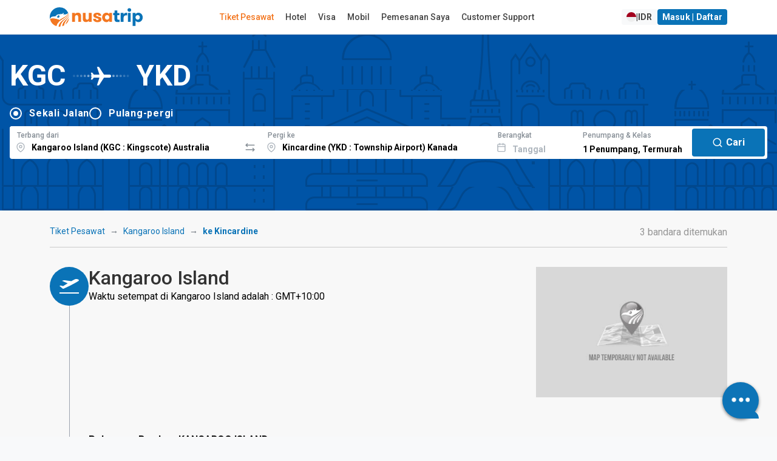

--- FILE ---
content_type: text/html; charset=utf-8
request_url: https://www.google.com/recaptcha/api2/anchor?ar=1&k=6LeFdYskAAAAACaPGGyYKH75aKme8hixg4_VRD7R&co=aHR0cHM6Ly93d3cubnVzYXRyaXAuY29tOjQ0Mw..&hl=en&v=N67nZn4AqZkNcbeMu4prBgzg&size=invisible&anchor-ms=20000&execute-ms=30000&cb=fuaemwao8h2m
body_size: 48426
content:
<!DOCTYPE HTML><html dir="ltr" lang="en"><head><meta http-equiv="Content-Type" content="text/html; charset=UTF-8">
<meta http-equiv="X-UA-Compatible" content="IE=edge">
<title>reCAPTCHA</title>
<style type="text/css">
/* cyrillic-ext */
@font-face {
  font-family: 'Roboto';
  font-style: normal;
  font-weight: 400;
  font-stretch: 100%;
  src: url(//fonts.gstatic.com/s/roboto/v48/KFO7CnqEu92Fr1ME7kSn66aGLdTylUAMa3GUBHMdazTgWw.woff2) format('woff2');
  unicode-range: U+0460-052F, U+1C80-1C8A, U+20B4, U+2DE0-2DFF, U+A640-A69F, U+FE2E-FE2F;
}
/* cyrillic */
@font-face {
  font-family: 'Roboto';
  font-style: normal;
  font-weight: 400;
  font-stretch: 100%;
  src: url(//fonts.gstatic.com/s/roboto/v48/KFO7CnqEu92Fr1ME7kSn66aGLdTylUAMa3iUBHMdazTgWw.woff2) format('woff2');
  unicode-range: U+0301, U+0400-045F, U+0490-0491, U+04B0-04B1, U+2116;
}
/* greek-ext */
@font-face {
  font-family: 'Roboto';
  font-style: normal;
  font-weight: 400;
  font-stretch: 100%;
  src: url(//fonts.gstatic.com/s/roboto/v48/KFO7CnqEu92Fr1ME7kSn66aGLdTylUAMa3CUBHMdazTgWw.woff2) format('woff2');
  unicode-range: U+1F00-1FFF;
}
/* greek */
@font-face {
  font-family: 'Roboto';
  font-style: normal;
  font-weight: 400;
  font-stretch: 100%;
  src: url(//fonts.gstatic.com/s/roboto/v48/KFO7CnqEu92Fr1ME7kSn66aGLdTylUAMa3-UBHMdazTgWw.woff2) format('woff2');
  unicode-range: U+0370-0377, U+037A-037F, U+0384-038A, U+038C, U+038E-03A1, U+03A3-03FF;
}
/* math */
@font-face {
  font-family: 'Roboto';
  font-style: normal;
  font-weight: 400;
  font-stretch: 100%;
  src: url(//fonts.gstatic.com/s/roboto/v48/KFO7CnqEu92Fr1ME7kSn66aGLdTylUAMawCUBHMdazTgWw.woff2) format('woff2');
  unicode-range: U+0302-0303, U+0305, U+0307-0308, U+0310, U+0312, U+0315, U+031A, U+0326-0327, U+032C, U+032F-0330, U+0332-0333, U+0338, U+033A, U+0346, U+034D, U+0391-03A1, U+03A3-03A9, U+03B1-03C9, U+03D1, U+03D5-03D6, U+03F0-03F1, U+03F4-03F5, U+2016-2017, U+2034-2038, U+203C, U+2040, U+2043, U+2047, U+2050, U+2057, U+205F, U+2070-2071, U+2074-208E, U+2090-209C, U+20D0-20DC, U+20E1, U+20E5-20EF, U+2100-2112, U+2114-2115, U+2117-2121, U+2123-214F, U+2190, U+2192, U+2194-21AE, U+21B0-21E5, U+21F1-21F2, U+21F4-2211, U+2213-2214, U+2216-22FF, U+2308-230B, U+2310, U+2319, U+231C-2321, U+2336-237A, U+237C, U+2395, U+239B-23B7, U+23D0, U+23DC-23E1, U+2474-2475, U+25AF, U+25B3, U+25B7, U+25BD, U+25C1, U+25CA, U+25CC, U+25FB, U+266D-266F, U+27C0-27FF, U+2900-2AFF, U+2B0E-2B11, U+2B30-2B4C, U+2BFE, U+3030, U+FF5B, U+FF5D, U+1D400-1D7FF, U+1EE00-1EEFF;
}
/* symbols */
@font-face {
  font-family: 'Roboto';
  font-style: normal;
  font-weight: 400;
  font-stretch: 100%;
  src: url(//fonts.gstatic.com/s/roboto/v48/KFO7CnqEu92Fr1ME7kSn66aGLdTylUAMaxKUBHMdazTgWw.woff2) format('woff2');
  unicode-range: U+0001-000C, U+000E-001F, U+007F-009F, U+20DD-20E0, U+20E2-20E4, U+2150-218F, U+2190, U+2192, U+2194-2199, U+21AF, U+21E6-21F0, U+21F3, U+2218-2219, U+2299, U+22C4-22C6, U+2300-243F, U+2440-244A, U+2460-24FF, U+25A0-27BF, U+2800-28FF, U+2921-2922, U+2981, U+29BF, U+29EB, U+2B00-2BFF, U+4DC0-4DFF, U+FFF9-FFFB, U+10140-1018E, U+10190-1019C, U+101A0, U+101D0-101FD, U+102E0-102FB, U+10E60-10E7E, U+1D2C0-1D2D3, U+1D2E0-1D37F, U+1F000-1F0FF, U+1F100-1F1AD, U+1F1E6-1F1FF, U+1F30D-1F30F, U+1F315, U+1F31C, U+1F31E, U+1F320-1F32C, U+1F336, U+1F378, U+1F37D, U+1F382, U+1F393-1F39F, U+1F3A7-1F3A8, U+1F3AC-1F3AF, U+1F3C2, U+1F3C4-1F3C6, U+1F3CA-1F3CE, U+1F3D4-1F3E0, U+1F3ED, U+1F3F1-1F3F3, U+1F3F5-1F3F7, U+1F408, U+1F415, U+1F41F, U+1F426, U+1F43F, U+1F441-1F442, U+1F444, U+1F446-1F449, U+1F44C-1F44E, U+1F453, U+1F46A, U+1F47D, U+1F4A3, U+1F4B0, U+1F4B3, U+1F4B9, U+1F4BB, U+1F4BF, U+1F4C8-1F4CB, U+1F4D6, U+1F4DA, U+1F4DF, U+1F4E3-1F4E6, U+1F4EA-1F4ED, U+1F4F7, U+1F4F9-1F4FB, U+1F4FD-1F4FE, U+1F503, U+1F507-1F50B, U+1F50D, U+1F512-1F513, U+1F53E-1F54A, U+1F54F-1F5FA, U+1F610, U+1F650-1F67F, U+1F687, U+1F68D, U+1F691, U+1F694, U+1F698, U+1F6AD, U+1F6B2, U+1F6B9-1F6BA, U+1F6BC, U+1F6C6-1F6CF, U+1F6D3-1F6D7, U+1F6E0-1F6EA, U+1F6F0-1F6F3, U+1F6F7-1F6FC, U+1F700-1F7FF, U+1F800-1F80B, U+1F810-1F847, U+1F850-1F859, U+1F860-1F887, U+1F890-1F8AD, U+1F8B0-1F8BB, U+1F8C0-1F8C1, U+1F900-1F90B, U+1F93B, U+1F946, U+1F984, U+1F996, U+1F9E9, U+1FA00-1FA6F, U+1FA70-1FA7C, U+1FA80-1FA89, U+1FA8F-1FAC6, U+1FACE-1FADC, U+1FADF-1FAE9, U+1FAF0-1FAF8, U+1FB00-1FBFF;
}
/* vietnamese */
@font-face {
  font-family: 'Roboto';
  font-style: normal;
  font-weight: 400;
  font-stretch: 100%;
  src: url(//fonts.gstatic.com/s/roboto/v48/KFO7CnqEu92Fr1ME7kSn66aGLdTylUAMa3OUBHMdazTgWw.woff2) format('woff2');
  unicode-range: U+0102-0103, U+0110-0111, U+0128-0129, U+0168-0169, U+01A0-01A1, U+01AF-01B0, U+0300-0301, U+0303-0304, U+0308-0309, U+0323, U+0329, U+1EA0-1EF9, U+20AB;
}
/* latin-ext */
@font-face {
  font-family: 'Roboto';
  font-style: normal;
  font-weight: 400;
  font-stretch: 100%;
  src: url(//fonts.gstatic.com/s/roboto/v48/KFO7CnqEu92Fr1ME7kSn66aGLdTylUAMa3KUBHMdazTgWw.woff2) format('woff2');
  unicode-range: U+0100-02BA, U+02BD-02C5, U+02C7-02CC, U+02CE-02D7, U+02DD-02FF, U+0304, U+0308, U+0329, U+1D00-1DBF, U+1E00-1E9F, U+1EF2-1EFF, U+2020, U+20A0-20AB, U+20AD-20C0, U+2113, U+2C60-2C7F, U+A720-A7FF;
}
/* latin */
@font-face {
  font-family: 'Roboto';
  font-style: normal;
  font-weight: 400;
  font-stretch: 100%;
  src: url(//fonts.gstatic.com/s/roboto/v48/KFO7CnqEu92Fr1ME7kSn66aGLdTylUAMa3yUBHMdazQ.woff2) format('woff2');
  unicode-range: U+0000-00FF, U+0131, U+0152-0153, U+02BB-02BC, U+02C6, U+02DA, U+02DC, U+0304, U+0308, U+0329, U+2000-206F, U+20AC, U+2122, U+2191, U+2193, U+2212, U+2215, U+FEFF, U+FFFD;
}
/* cyrillic-ext */
@font-face {
  font-family: 'Roboto';
  font-style: normal;
  font-weight: 500;
  font-stretch: 100%;
  src: url(//fonts.gstatic.com/s/roboto/v48/KFO7CnqEu92Fr1ME7kSn66aGLdTylUAMa3GUBHMdazTgWw.woff2) format('woff2');
  unicode-range: U+0460-052F, U+1C80-1C8A, U+20B4, U+2DE0-2DFF, U+A640-A69F, U+FE2E-FE2F;
}
/* cyrillic */
@font-face {
  font-family: 'Roboto';
  font-style: normal;
  font-weight: 500;
  font-stretch: 100%;
  src: url(//fonts.gstatic.com/s/roboto/v48/KFO7CnqEu92Fr1ME7kSn66aGLdTylUAMa3iUBHMdazTgWw.woff2) format('woff2');
  unicode-range: U+0301, U+0400-045F, U+0490-0491, U+04B0-04B1, U+2116;
}
/* greek-ext */
@font-face {
  font-family: 'Roboto';
  font-style: normal;
  font-weight: 500;
  font-stretch: 100%;
  src: url(//fonts.gstatic.com/s/roboto/v48/KFO7CnqEu92Fr1ME7kSn66aGLdTylUAMa3CUBHMdazTgWw.woff2) format('woff2');
  unicode-range: U+1F00-1FFF;
}
/* greek */
@font-face {
  font-family: 'Roboto';
  font-style: normal;
  font-weight: 500;
  font-stretch: 100%;
  src: url(//fonts.gstatic.com/s/roboto/v48/KFO7CnqEu92Fr1ME7kSn66aGLdTylUAMa3-UBHMdazTgWw.woff2) format('woff2');
  unicode-range: U+0370-0377, U+037A-037F, U+0384-038A, U+038C, U+038E-03A1, U+03A3-03FF;
}
/* math */
@font-face {
  font-family: 'Roboto';
  font-style: normal;
  font-weight: 500;
  font-stretch: 100%;
  src: url(//fonts.gstatic.com/s/roboto/v48/KFO7CnqEu92Fr1ME7kSn66aGLdTylUAMawCUBHMdazTgWw.woff2) format('woff2');
  unicode-range: U+0302-0303, U+0305, U+0307-0308, U+0310, U+0312, U+0315, U+031A, U+0326-0327, U+032C, U+032F-0330, U+0332-0333, U+0338, U+033A, U+0346, U+034D, U+0391-03A1, U+03A3-03A9, U+03B1-03C9, U+03D1, U+03D5-03D6, U+03F0-03F1, U+03F4-03F5, U+2016-2017, U+2034-2038, U+203C, U+2040, U+2043, U+2047, U+2050, U+2057, U+205F, U+2070-2071, U+2074-208E, U+2090-209C, U+20D0-20DC, U+20E1, U+20E5-20EF, U+2100-2112, U+2114-2115, U+2117-2121, U+2123-214F, U+2190, U+2192, U+2194-21AE, U+21B0-21E5, U+21F1-21F2, U+21F4-2211, U+2213-2214, U+2216-22FF, U+2308-230B, U+2310, U+2319, U+231C-2321, U+2336-237A, U+237C, U+2395, U+239B-23B7, U+23D0, U+23DC-23E1, U+2474-2475, U+25AF, U+25B3, U+25B7, U+25BD, U+25C1, U+25CA, U+25CC, U+25FB, U+266D-266F, U+27C0-27FF, U+2900-2AFF, U+2B0E-2B11, U+2B30-2B4C, U+2BFE, U+3030, U+FF5B, U+FF5D, U+1D400-1D7FF, U+1EE00-1EEFF;
}
/* symbols */
@font-face {
  font-family: 'Roboto';
  font-style: normal;
  font-weight: 500;
  font-stretch: 100%;
  src: url(//fonts.gstatic.com/s/roboto/v48/KFO7CnqEu92Fr1ME7kSn66aGLdTylUAMaxKUBHMdazTgWw.woff2) format('woff2');
  unicode-range: U+0001-000C, U+000E-001F, U+007F-009F, U+20DD-20E0, U+20E2-20E4, U+2150-218F, U+2190, U+2192, U+2194-2199, U+21AF, U+21E6-21F0, U+21F3, U+2218-2219, U+2299, U+22C4-22C6, U+2300-243F, U+2440-244A, U+2460-24FF, U+25A0-27BF, U+2800-28FF, U+2921-2922, U+2981, U+29BF, U+29EB, U+2B00-2BFF, U+4DC0-4DFF, U+FFF9-FFFB, U+10140-1018E, U+10190-1019C, U+101A0, U+101D0-101FD, U+102E0-102FB, U+10E60-10E7E, U+1D2C0-1D2D3, U+1D2E0-1D37F, U+1F000-1F0FF, U+1F100-1F1AD, U+1F1E6-1F1FF, U+1F30D-1F30F, U+1F315, U+1F31C, U+1F31E, U+1F320-1F32C, U+1F336, U+1F378, U+1F37D, U+1F382, U+1F393-1F39F, U+1F3A7-1F3A8, U+1F3AC-1F3AF, U+1F3C2, U+1F3C4-1F3C6, U+1F3CA-1F3CE, U+1F3D4-1F3E0, U+1F3ED, U+1F3F1-1F3F3, U+1F3F5-1F3F7, U+1F408, U+1F415, U+1F41F, U+1F426, U+1F43F, U+1F441-1F442, U+1F444, U+1F446-1F449, U+1F44C-1F44E, U+1F453, U+1F46A, U+1F47D, U+1F4A3, U+1F4B0, U+1F4B3, U+1F4B9, U+1F4BB, U+1F4BF, U+1F4C8-1F4CB, U+1F4D6, U+1F4DA, U+1F4DF, U+1F4E3-1F4E6, U+1F4EA-1F4ED, U+1F4F7, U+1F4F9-1F4FB, U+1F4FD-1F4FE, U+1F503, U+1F507-1F50B, U+1F50D, U+1F512-1F513, U+1F53E-1F54A, U+1F54F-1F5FA, U+1F610, U+1F650-1F67F, U+1F687, U+1F68D, U+1F691, U+1F694, U+1F698, U+1F6AD, U+1F6B2, U+1F6B9-1F6BA, U+1F6BC, U+1F6C6-1F6CF, U+1F6D3-1F6D7, U+1F6E0-1F6EA, U+1F6F0-1F6F3, U+1F6F7-1F6FC, U+1F700-1F7FF, U+1F800-1F80B, U+1F810-1F847, U+1F850-1F859, U+1F860-1F887, U+1F890-1F8AD, U+1F8B0-1F8BB, U+1F8C0-1F8C1, U+1F900-1F90B, U+1F93B, U+1F946, U+1F984, U+1F996, U+1F9E9, U+1FA00-1FA6F, U+1FA70-1FA7C, U+1FA80-1FA89, U+1FA8F-1FAC6, U+1FACE-1FADC, U+1FADF-1FAE9, U+1FAF0-1FAF8, U+1FB00-1FBFF;
}
/* vietnamese */
@font-face {
  font-family: 'Roboto';
  font-style: normal;
  font-weight: 500;
  font-stretch: 100%;
  src: url(//fonts.gstatic.com/s/roboto/v48/KFO7CnqEu92Fr1ME7kSn66aGLdTylUAMa3OUBHMdazTgWw.woff2) format('woff2');
  unicode-range: U+0102-0103, U+0110-0111, U+0128-0129, U+0168-0169, U+01A0-01A1, U+01AF-01B0, U+0300-0301, U+0303-0304, U+0308-0309, U+0323, U+0329, U+1EA0-1EF9, U+20AB;
}
/* latin-ext */
@font-face {
  font-family: 'Roboto';
  font-style: normal;
  font-weight: 500;
  font-stretch: 100%;
  src: url(//fonts.gstatic.com/s/roboto/v48/KFO7CnqEu92Fr1ME7kSn66aGLdTylUAMa3KUBHMdazTgWw.woff2) format('woff2');
  unicode-range: U+0100-02BA, U+02BD-02C5, U+02C7-02CC, U+02CE-02D7, U+02DD-02FF, U+0304, U+0308, U+0329, U+1D00-1DBF, U+1E00-1E9F, U+1EF2-1EFF, U+2020, U+20A0-20AB, U+20AD-20C0, U+2113, U+2C60-2C7F, U+A720-A7FF;
}
/* latin */
@font-face {
  font-family: 'Roboto';
  font-style: normal;
  font-weight: 500;
  font-stretch: 100%;
  src: url(//fonts.gstatic.com/s/roboto/v48/KFO7CnqEu92Fr1ME7kSn66aGLdTylUAMa3yUBHMdazQ.woff2) format('woff2');
  unicode-range: U+0000-00FF, U+0131, U+0152-0153, U+02BB-02BC, U+02C6, U+02DA, U+02DC, U+0304, U+0308, U+0329, U+2000-206F, U+20AC, U+2122, U+2191, U+2193, U+2212, U+2215, U+FEFF, U+FFFD;
}
/* cyrillic-ext */
@font-face {
  font-family: 'Roboto';
  font-style: normal;
  font-weight: 900;
  font-stretch: 100%;
  src: url(//fonts.gstatic.com/s/roboto/v48/KFO7CnqEu92Fr1ME7kSn66aGLdTylUAMa3GUBHMdazTgWw.woff2) format('woff2');
  unicode-range: U+0460-052F, U+1C80-1C8A, U+20B4, U+2DE0-2DFF, U+A640-A69F, U+FE2E-FE2F;
}
/* cyrillic */
@font-face {
  font-family: 'Roboto';
  font-style: normal;
  font-weight: 900;
  font-stretch: 100%;
  src: url(//fonts.gstatic.com/s/roboto/v48/KFO7CnqEu92Fr1ME7kSn66aGLdTylUAMa3iUBHMdazTgWw.woff2) format('woff2');
  unicode-range: U+0301, U+0400-045F, U+0490-0491, U+04B0-04B1, U+2116;
}
/* greek-ext */
@font-face {
  font-family: 'Roboto';
  font-style: normal;
  font-weight: 900;
  font-stretch: 100%;
  src: url(//fonts.gstatic.com/s/roboto/v48/KFO7CnqEu92Fr1ME7kSn66aGLdTylUAMa3CUBHMdazTgWw.woff2) format('woff2');
  unicode-range: U+1F00-1FFF;
}
/* greek */
@font-face {
  font-family: 'Roboto';
  font-style: normal;
  font-weight: 900;
  font-stretch: 100%;
  src: url(//fonts.gstatic.com/s/roboto/v48/KFO7CnqEu92Fr1ME7kSn66aGLdTylUAMa3-UBHMdazTgWw.woff2) format('woff2');
  unicode-range: U+0370-0377, U+037A-037F, U+0384-038A, U+038C, U+038E-03A1, U+03A3-03FF;
}
/* math */
@font-face {
  font-family: 'Roboto';
  font-style: normal;
  font-weight: 900;
  font-stretch: 100%;
  src: url(//fonts.gstatic.com/s/roboto/v48/KFO7CnqEu92Fr1ME7kSn66aGLdTylUAMawCUBHMdazTgWw.woff2) format('woff2');
  unicode-range: U+0302-0303, U+0305, U+0307-0308, U+0310, U+0312, U+0315, U+031A, U+0326-0327, U+032C, U+032F-0330, U+0332-0333, U+0338, U+033A, U+0346, U+034D, U+0391-03A1, U+03A3-03A9, U+03B1-03C9, U+03D1, U+03D5-03D6, U+03F0-03F1, U+03F4-03F5, U+2016-2017, U+2034-2038, U+203C, U+2040, U+2043, U+2047, U+2050, U+2057, U+205F, U+2070-2071, U+2074-208E, U+2090-209C, U+20D0-20DC, U+20E1, U+20E5-20EF, U+2100-2112, U+2114-2115, U+2117-2121, U+2123-214F, U+2190, U+2192, U+2194-21AE, U+21B0-21E5, U+21F1-21F2, U+21F4-2211, U+2213-2214, U+2216-22FF, U+2308-230B, U+2310, U+2319, U+231C-2321, U+2336-237A, U+237C, U+2395, U+239B-23B7, U+23D0, U+23DC-23E1, U+2474-2475, U+25AF, U+25B3, U+25B7, U+25BD, U+25C1, U+25CA, U+25CC, U+25FB, U+266D-266F, U+27C0-27FF, U+2900-2AFF, U+2B0E-2B11, U+2B30-2B4C, U+2BFE, U+3030, U+FF5B, U+FF5D, U+1D400-1D7FF, U+1EE00-1EEFF;
}
/* symbols */
@font-face {
  font-family: 'Roboto';
  font-style: normal;
  font-weight: 900;
  font-stretch: 100%;
  src: url(//fonts.gstatic.com/s/roboto/v48/KFO7CnqEu92Fr1ME7kSn66aGLdTylUAMaxKUBHMdazTgWw.woff2) format('woff2');
  unicode-range: U+0001-000C, U+000E-001F, U+007F-009F, U+20DD-20E0, U+20E2-20E4, U+2150-218F, U+2190, U+2192, U+2194-2199, U+21AF, U+21E6-21F0, U+21F3, U+2218-2219, U+2299, U+22C4-22C6, U+2300-243F, U+2440-244A, U+2460-24FF, U+25A0-27BF, U+2800-28FF, U+2921-2922, U+2981, U+29BF, U+29EB, U+2B00-2BFF, U+4DC0-4DFF, U+FFF9-FFFB, U+10140-1018E, U+10190-1019C, U+101A0, U+101D0-101FD, U+102E0-102FB, U+10E60-10E7E, U+1D2C0-1D2D3, U+1D2E0-1D37F, U+1F000-1F0FF, U+1F100-1F1AD, U+1F1E6-1F1FF, U+1F30D-1F30F, U+1F315, U+1F31C, U+1F31E, U+1F320-1F32C, U+1F336, U+1F378, U+1F37D, U+1F382, U+1F393-1F39F, U+1F3A7-1F3A8, U+1F3AC-1F3AF, U+1F3C2, U+1F3C4-1F3C6, U+1F3CA-1F3CE, U+1F3D4-1F3E0, U+1F3ED, U+1F3F1-1F3F3, U+1F3F5-1F3F7, U+1F408, U+1F415, U+1F41F, U+1F426, U+1F43F, U+1F441-1F442, U+1F444, U+1F446-1F449, U+1F44C-1F44E, U+1F453, U+1F46A, U+1F47D, U+1F4A3, U+1F4B0, U+1F4B3, U+1F4B9, U+1F4BB, U+1F4BF, U+1F4C8-1F4CB, U+1F4D6, U+1F4DA, U+1F4DF, U+1F4E3-1F4E6, U+1F4EA-1F4ED, U+1F4F7, U+1F4F9-1F4FB, U+1F4FD-1F4FE, U+1F503, U+1F507-1F50B, U+1F50D, U+1F512-1F513, U+1F53E-1F54A, U+1F54F-1F5FA, U+1F610, U+1F650-1F67F, U+1F687, U+1F68D, U+1F691, U+1F694, U+1F698, U+1F6AD, U+1F6B2, U+1F6B9-1F6BA, U+1F6BC, U+1F6C6-1F6CF, U+1F6D3-1F6D7, U+1F6E0-1F6EA, U+1F6F0-1F6F3, U+1F6F7-1F6FC, U+1F700-1F7FF, U+1F800-1F80B, U+1F810-1F847, U+1F850-1F859, U+1F860-1F887, U+1F890-1F8AD, U+1F8B0-1F8BB, U+1F8C0-1F8C1, U+1F900-1F90B, U+1F93B, U+1F946, U+1F984, U+1F996, U+1F9E9, U+1FA00-1FA6F, U+1FA70-1FA7C, U+1FA80-1FA89, U+1FA8F-1FAC6, U+1FACE-1FADC, U+1FADF-1FAE9, U+1FAF0-1FAF8, U+1FB00-1FBFF;
}
/* vietnamese */
@font-face {
  font-family: 'Roboto';
  font-style: normal;
  font-weight: 900;
  font-stretch: 100%;
  src: url(//fonts.gstatic.com/s/roboto/v48/KFO7CnqEu92Fr1ME7kSn66aGLdTylUAMa3OUBHMdazTgWw.woff2) format('woff2');
  unicode-range: U+0102-0103, U+0110-0111, U+0128-0129, U+0168-0169, U+01A0-01A1, U+01AF-01B0, U+0300-0301, U+0303-0304, U+0308-0309, U+0323, U+0329, U+1EA0-1EF9, U+20AB;
}
/* latin-ext */
@font-face {
  font-family: 'Roboto';
  font-style: normal;
  font-weight: 900;
  font-stretch: 100%;
  src: url(//fonts.gstatic.com/s/roboto/v48/KFO7CnqEu92Fr1ME7kSn66aGLdTylUAMa3KUBHMdazTgWw.woff2) format('woff2');
  unicode-range: U+0100-02BA, U+02BD-02C5, U+02C7-02CC, U+02CE-02D7, U+02DD-02FF, U+0304, U+0308, U+0329, U+1D00-1DBF, U+1E00-1E9F, U+1EF2-1EFF, U+2020, U+20A0-20AB, U+20AD-20C0, U+2113, U+2C60-2C7F, U+A720-A7FF;
}
/* latin */
@font-face {
  font-family: 'Roboto';
  font-style: normal;
  font-weight: 900;
  font-stretch: 100%;
  src: url(//fonts.gstatic.com/s/roboto/v48/KFO7CnqEu92Fr1ME7kSn66aGLdTylUAMa3yUBHMdazQ.woff2) format('woff2');
  unicode-range: U+0000-00FF, U+0131, U+0152-0153, U+02BB-02BC, U+02C6, U+02DA, U+02DC, U+0304, U+0308, U+0329, U+2000-206F, U+20AC, U+2122, U+2191, U+2193, U+2212, U+2215, U+FEFF, U+FFFD;
}

</style>
<link rel="stylesheet" type="text/css" href="https://www.gstatic.com/recaptcha/releases/N67nZn4AqZkNcbeMu4prBgzg/styles__ltr.css">
<script nonce="0WiYs81giRJvXxGC78jHjw" type="text/javascript">window['__recaptcha_api'] = 'https://www.google.com/recaptcha/api2/';</script>
<script type="text/javascript" src="https://www.gstatic.com/recaptcha/releases/N67nZn4AqZkNcbeMu4prBgzg/recaptcha__en.js" nonce="0WiYs81giRJvXxGC78jHjw">
      
    </script></head>
<body><div id="rc-anchor-alert" class="rc-anchor-alert"></div>
<input type="hidden" id="recaptcha-token" value="[base64]">
<script type="text/javascript" nonce="0WiYs81giRJvXxGC78jHjw">
      recaptcha.anchor.Main.init("[\x22ainput\x22,[\x22bgdata\x22,\x22\x22,\[base64]/[base64]/MjU1Ong/[base64]/[base64]/[base64]/[base64]/[base64]/[base64]/[base64]/[base64]/[base64]/[base64]/[base64]/[base64]/[base64]/[base64]/[base64]\\u003d\x22,\[base64]\x22,\x22YsOzwq1Ef3ZHw7tKF3LDoMOBw57Do8OZEGDCgDbDlH7ChsOowqwGUCHDl8Oxw6xXw67DnV4oC8Kzw7EaDSfDsnJkwqHCo8OLAMKMVcKVw44fU8Ogw7PDg8Okw7JKbMKPw4DDoAZ4TMK4wpTCil7CosKeSXNyacOBIsKdw69rCsKywr4zUUsWw6sjwqAPw5/ChTjDosKHOE8cwpUTw5crwpgRw4JLJsKkRMKKVcORwrYww4o3wobDqn96wqpfw6nCuB/CqCYLbS9+w4t8IMKVwrDCg8Okwo7DrsKGw6snwoxdw4xuw4EGw5zCkFTCvsKENsK+QV1/e8KKwoh/T8OsBhpWR8OmcQvCuCgUwq9wXsK9JGnCrzfCosKwJcO/w6/DjXjDqiHDvhNnOsOBw7LCnUlmRkPCkMKMHMK7w68lw6thw7HCvMKeDnQjHXl6FcKIRsOSLsOCV8OyWgl/AjVQwpkLDsKUfcKHUsO+wovDl8OUw4U0wqvCsjwiw4g6w7HCjcKKbMKJDE80wqzCpRQPe1FMRiYgw4tKesO3w4HDpxPDhFnCnXs4IcOhH8KRw6nDn8K3Rh7DssK+QnXDucOrBMOHPiAvN8OywrTDssK9wovCmmDDv8OaA8KXw6rDk8K3f8KMF8K4w7VeIEcGw4DCkE/[base64]/wpTCoVUAw6t7S8OSwpw8wrA0WRt1wpYdJjMfAwPCisO1w5AXw7/CjlRpLMK6acK4wrlVDiPCkyYMw4MRBcOnwol9BE/DrcOlwoEufnArwrvCkWwpB0UXwqBqYcKdS8OcEFZFSMOcNzzDjHvCoSckITRFW8Oyw7zCtUdnw5w4Cnc6wr13RFHCvAXCusOedFF+UsOQDcO8woMiwqbCmcKUZGBbw5LCnFxTwpMdKMO+dgwwTjI6UcKXw6/DhcO3wrnCrsO6w4dgwrBCRDnDgMKDZUTCkS5Pwo9fbcKNwo/[base64]/DpsKOwpvCmmocw61BwrrDoQXDplHDp8ONw6PCh3YPR1xQwo5UE0/DmWzCql9WEWRDKMKYWcKJwq/CmEcWPyHCq8K7w7bDhDPDqsKhw4jCpjJ/w6VUUcOZDC9+SsOkQMKiwrzDviPCkGoLEXfCl8ONEk9IVEA7w4XCncKLVMORw7gww7c9SVhRRsKqfsKlw5fDuMKpHcKswr4uwrDCpnnDj8Ocw67DnmYLw6cZw6rDgMKjK1MISMKcJ8KWR8OpwqdOw4d+Ag/[base64]/Cq8O5w67DisOEwo3Dn8OtI8KecjHClBDDvcOwwrzCmcOew5TCl8KPLMO/w5wZW2RvDlnDpsOmF8O/wrJow6E9w6TDm8KYwrMzwr/Cg8K1bMOEw5JBw7ElGcOYagLCqV/CvHxFw4TCkMKiNAfCt0pTEmjCmcOQQsOzwoxAw6XCvsKrPyVpJ8KDElJrVMOMVn/DsABNw4PCsUc9woHCmDfCtjk9wpQZwqrDtsK8wqfDjS8ndMOVR8KSZTgGfTvDmTXCmcKtwoDCpzRqw4/DlMKfA8KdFcOtWsKbwq/Ct27DjsO0w4pvw4RLwqbCvj/[base64]/CvlQhwoMSwqvDoFMOw6knw7/ChsOrax/DgmTCuwPCgy8jw6bDtWfDrj7Dq2/ChMKfw6DCi2M/fcOvwpDDgiRowqbDqgrCjBvDmcKOe8Kba3nCpMOdw4vDhUTDjTEGwrJ+w6nDg8KbBsKlXMO/SMOtwp12w4pBwqgSwoM2w4rDs1TDlMKkwqTDm8Kww6HDh8OWw7V0PCfDhGNww5YmGcOcw6NnDcKmeh9nw6QOwqJYw73Ds33DqSPDv3TDlUAxWwBTNcKZfBLCrcOTwqV8KMOWAcOPw6rCkWrCh8O6WMOfw4Q0wpwDQBImw7wWwq0/OMOkRMONVUQ5wo/Dv8OWwobCrcOyCsOew5fDu8OIZsOuLmPDsBXDvD/Dp0zDicOjwqjDpMO+w6XCs39kEy4DfsKdw7DChDJJw49sexbCqj/DpsKhwrXCpALCj2rCrMKGw6XDucKew5DDjC4ZUcOgQMK5LSvCkivCv33DlMOkXzPCmy1iwo54w7rCqsKQMHNVw7kmw5HDiT3DnXPDjAPCusOYXBnCq2QwInY6w6t/woPCosOpZzJ5w7AlOV56OVgrFBPDmMKIwonDsnjDp0NmCTF+w7bDpjDDmV/[base64]/CumbCncO1wpTCqETDnsKGwqtww6HDjA4Ew6p6PifDjsKiwoDDvHBWXMK5W8OyaDBCDXrDrsKww6TCuMKSwrwPwo7DncOPVTgpwofCpGfCg8KbwoIfFMKHwpXDgcKtEyjDkcKDc0rCiRwNwofDtn4Pw41Lw40Ow5UEw4TDjcOhBMK1w458ck0neMO/wp9XwqUgIyJuEBbDqU3CqXVtw4DDgT1yDkM9wpZnw67DscO4CcKXw4jCncKfFcO5K8OOw4wbw67CkUxBwosFwrR2C8OFw6XCtsOeS1bCjcOOwqdfHMOfwpLClcKFBcO3wqRrTRzDlFwqw7nCqD/[base64]/woNlP1t2wqPCvMOGwpEvdcOww7nCijRrbsOAw4kUB8Kcwr91BsOfwr/CrEnCh8KObsObMnnDm2QQwrbCgE3DqEICw6JiRSF3KmZyw6QVUx9JwrPDhSdjYsKFZ8K+VhpZODTDk8KYwp5uwqTDuX8+wqHDsih7HcKoScKlNGbCt2nDn8OpH8KYwpXCucOZAMO5WcK/[base64]/DlMOJJcK2K8Ksw69qwolFD2BJOMOfO8Oew402SFB6FXchZcKwLndgYFXDssKlwrgIw4oqChHDosOqXMOzD8Knw4DDu8K7Ag9ew6vCqFZnwpBDC8KNUcKrw53CpXzCrMK1aMKCwqFIb13DocO+w4pKw6M/w6rCsMO7TMK9bgRdYMKQw7bCpsOfw7gDaMO1w6bCiMOtZnlHZ8Kaw70Yw7oJX8O4w5gow44uZ8Omw6gvwqBjBcOqwqERw6HCryXDiVPDpcKMwqgxw6fDtATDrgloYcKIwqxdw5jCl8KqwofComLDkcKEw4lQbCzCtcOxw5TCgW/[base64]/[base64]/DpmVKw7LDnwgpw4/[base64]/ClQfCnD9RM8KAw5zCs8KkwpXDgcK/[base64]/Di8KYwqjCpkbDo8O3wpMKU8KTOwnDl8OPAMK5QsKaworCgm3CscOjM8OJNmRywrPDksOcw5JBXMKyw6XDphvDksKCYMKlwoFKwq7Dt8KYwpPCsxcww7IYw5fDosK8EsKSw5nCscKIQsO9DAw7w4htwot/wpXCizzCosO4FmhLw6PDh8K8dBkVw5HCksOIw58/[base64]/DuMOTe8KpMlkNflwNCG/ClMKBw7c/wrNgHDZlwr3Cr8OOw4/CqcKew6HCkQkBCcOTIy3Cgwhbw6/CssOFUMOtw6TDuijDocK+wq88McKkwq3Cq8OJSTwYd8KvwrzCpCY9PkoxwonCkcKLwpZSIhbDqsKvwrrDrcOtwobDmW0sw5A/[base64]/cRXCmBzDoMKRIlVfwoZjJH/Cqloew7vDj0jDjsKPRzzCrcOAw4pjEcOKAMOaQFzCkSMiwq/DqDfCg8K3w5TDtMKGKRp6woZUwq0scMODUMOMwqnCozhww5vDsGxQwoHDpBnCvnM9w40BW8OuFsK4wrIjcx/DqDtEC8K9NXvCmcKAw4JZwphFw7I/wqTDocK1w43Ck3nDt3cFIMO2SShIehHDpjsRwojCvSTClcKSNxcvw7I/BUsFw6zCusOmO0zCpUo0CcOoKsKXLMK1SsO/w5Vcw6fCrys9YnDDklTDk3zCvEt+S8Omw7VFEsOfEm0mwrfDn8KfF1pRccO3KsKhwrbCqQfCqDI3ElNwwoDCvBDDizHDmlZaWAIKw5rDplTCtMO+wo0cw65EBkpMw5sUKE53G8Okw5UBw6sRwrNYworCvcK0w5jDth7DrSLDpsKAZXJrZlLCgMOUwr/[base64]/[base64]/CklHDlwnCg8OFO8OJCcKzw6BFcx95w6lxKcOCS0keazjCp8OCw4xyB392wqRBwp7DpT3DrcKjw73DlksYCRw6EF8xw4pNwp10w5khNcOSRcOEUMKrXHYoEiHDtVg3Y8K7WzFzwqnCl1A1wqTDrGDDqDfChsOJw6TCp8OlA8KUaMK1CijDt3bDp8K+w57Dr8OtET/Cj8OKQsK6woDDpR/DqcK8TMK1TVl9c1g0CcKNw7XCr2jCqcKcLsOhw4TCpjjDvcOQw4MBwoV0w7EtKcOSMyrDo8KFw4XCo8O9w4ACw48uHw3Cik5GX8ORw5HDrGrDpMOKLMO0X8KMw5Vgw6DDnwLDil1ZTcO0G8OEB1EvLcKpWcOSwowbKMO1c3nDgMK/w43Do8OUSWzDoAssZcKHDXPDgMOPw5Ugw5p4LxkeWMO+C8Opw6DCg8Ohw6vCncO2w7PCqX/[base64]/XhjDgRQ3w7ECw5vCng7DgBfDqsOSw7DCvnDDpMOoSV3DkQZmwrNlG8OxIlTDinfChlUQMsOICgjCrjJIw6DClgZQw7HCkhfCu3dTwp9TXhY6w5s4wqhgYXXDjG86eMOXw5Etwp/[base64]/Ct8KAw6vCt8KLd8OSw7XDpXrCocO6w7bCvU1LJcKZw5d0wpBgwoFXwppOwr9bw5IvHgRgR8KXA8KAwrJ/QsKnw7rDhcKKw5rCp8KiM8OteTjDp8KUACJCM8KlZTbCt8O9UcOoEBtND8OJB0guwrrDpCI9WsK+wqAJw7/Cn8K/wqXCsMKyw5zCqx/ChQbDjcKZPQ43YyoEwr/Dk0rDshrCmXDCnsOuw7VHwowtw5cNRUp3LxXCjHh2wogqw7APw6nDoSDChw7DsMKzF3UKw7/Du8Kbw7jCgATDqsK3VMORwoJVwr0BRzVyecKwwrLDmsOzw5jCuMKsIMOCNBPCkxNGwr7Cs8OGO8KpwpdzwpxrOcOBw74kQXTCkMKtwqtMXcKTTDbCh8OJCik9WSUpBF/[base64]/W8K6wqHDjcKHw6DCqF8awoRZLcKqwonDhMOFVH0uw4F2K8OvJ8Ohw4w8eRzCiF8Ow6nCpsObTW0jLWPCrcKaVsOiwrPCjMOjMsKpw4YpPcOLdCnDlWvDssKXE8Kyw5zCg8Kmwr9oQgUWw6dUai/DjMO0wrxqICnDuwzCssKgwrFTWCwmw77Cuh14woI/PCTCmMOFw5zChn5Ow6ZDwpjCojDCrF1hw7vDnhTDh8Kcw54ZScKtw7/[base64]/CncKZWsOCCSbDpcKkRsOxACAQwo9+PcKtbCg/wqNMVzAjw50dw5oWVMKqFcOjwoB0eAHCqmnCgQdEwrTCtsK5w55Oe8KMwojDrDjDjDjCmSlwPMKQw5PCsDLCgsOvHcKHM8Ohw7A/woVyIGNsMVLDpMOlERXDgcOUwqDCm8OuEmcCZcKYw4UuwqbCth1bSSFvwrcuwokqJmMWWMOuw7ovfC/[base64]/[base64]/DiATDlMKTwpDDqlRnFcKWI8Kuw4PDgWPDj8KJX8KLw4XCosKzGUt8wr3Dl0nDmB7CrU88QsKmVyp+ZsKywoLCnMO7fwLDu1vDnDXCqsK/w6B/wpY+ZsOfw5TDqsO3w5cHwoR1LcOQNFpIwpUteGTCmMOWdMOLw6/CiHwuJRnDrQfDs8OJw67CmMOBw7LDhQ8gwoPDrRvChMK3w7Y0worDsiNoDsOcMMK6w63Dv8OEESXDrzRXw6fCk8OywoVjw5HDglvDh8KBTwkkcRYISmg0c8OlwovCq1MONcOMw7FpXcKCfhPDssOewoTCnsKWwqtOLFQcI0wiTxRidcOKw7wgUlnCpsOeC8Kpwr4Wfl/DogjCiAHCrcKNwo7DlXd5RUwhw7dpDRjDtgRnwocHRMKTwq3DmXDCnsOfw75ow77ClcKYTMKUTWDCoMOdw6PDrsOAU8O0w73Cs8Kvw78IwqNpwpNuw5zCssO0w61Ewo/[base64]/CrcOrwofCgcK4SWU+fcKXw40+w4Uow73Ci8O/HE3DpUIpUcOsA2LCq8KFfRPDisO/fcKow78LwrTDoD/[base64]/[base64]/w61bezbCscOVbVLDthwdMzIvWCEWwpZneTrDs0/DvMKuFyNuC8K1GcKgwpBRYSXClVnCkXo3w40vRXzDkcKLwrfDrirDtsOif8O9w44OFTxOOxLDjB5fwrnDucOnIDnDpMO5BAl7HsOnw77Dq8KAwq/[base64]/[base64]/[base64]/[base64]/GsOuRMKZK8K+w6l1JQVfw4JAIxJHQ8OZSmkXasKmXkYPw5rCgAlAGB9ILMOWwp4dbl7CjcOqLsO4wqnDsTskQsOjw7YnWcOVOQZUwrRWKBnCnMKLT8OGw6/Dl3rCvU4lw68sbsOpwrnChG8BVsOhwohlK8KSw496w4vDisOdNR3Cq8KIfm3DlC8Jw407YcKLbsOESMKKwoQPwo/Cgyp+wpgEw6EkwoUMwppvB8K3AVQLwoRcwo4JPCjCqsOBw47CrTUGw7oXdsOjw7/Dg8KtWgtLw7bCrRnCtyLDrsOzUxMPw6bCvURDw6zCgVgIHW7DtcKGwqEzwo7DkMOjwrgXw5MpJsOOwoHDiEPCmsOnwoTCv8O3wqZ1w6wNAB/Dqhl/wq1Ww7NuISTCpjcXKcKvSFATdyHDh8KlwqDCvnXDr8OKwqBBQcKpf8KAwrZMwq7Dn8OfSMOUwrkww4tFw6VpNifDqyVOw40Fw7svw6zDv8OMNsK/w4LDrhZ+w7cdRMKhW3PCqgBtw6o9PFxPw5vCtm5BX8K7N8OPQMO0LcK1MRvCrhXDgsOdBcK7JA7Ctk/Dp8KoM8OZw51VU8KoUMKJw7/CmMOxwo83T8KVwr7DhQ3DjcOkw7bDscOzYUwoPR3Dt1fDoCxSIMKJGVPCtMKfw6xVFiIFwr3DucKhJjLCumUAw47Ctj4bf8KQRMOVw65NwohIfjkUwpPCk3HCh8KaWGUEZABaI2DCiMOgVTzDuwrCtF8absOxw4nDgcKCHh4gwpI/[base64]/wq9xwqvDisKcw43DksO1wojDphnCj2RlDQ0XwpjDtsOEw7UiblsvXxbDoQ4UPcK6w7gyw4fDr8K7w4/DoMK4w4pGw41FJMOkwpIEw6tUP8OCwr7Cr1XCtMOCw7XDhsOPScKLWMKVwrtiOMOvdsOWVl/Cg8OlwrbDkS7Cl8K4wrU7wofCpMK9wqbCuVtOwo3DvsO9PMOyG8O0Y8O2BcOnw7N1w4bCn8Oew6PCh8OYwpvDrcOBbcKBw6B4w4pINMK4w4cMw5vDoioDS1Qyw7J/wo5wSCkuWsOkwrLCk8Kgw5LCrXbDmx4YB8ODPcO2FsOswrfCqMOyUVPDm1VOagvDpsO9EcOvIWdZdcOwG17DsMOQGcKcwpnCjMOvP8KGw6rCujnDgHLDq3bCrsO2wpTCi8KYPDQUOXYRRTjCg8OQw73Ci8KwwqHDqcO3TsKtMRU8BVUWwpQlZ8OpBzHDj8KzwqEFw4/CgF41woPCh8K2wpnClgfDgcOnwqnDhcK3wqdQwqVJGsKjwrTDuMKVM8O7NsOewrnCksOVP0/[base64]/wqhcwqgLwoXDj8OYwpXDh3glw40MwqN/[base64]/DnMObw5LDp8OYwpPDoAzDrnXDlsOnw61DBMKaw7Ybw4zCnW9lwoN8BRvDonjCnMKQwoEJFnnCogHCgcKYC2TDhEs5D18KwrEqMcKCw63CgMOiSMKUPxlKQgk+wp59w47CusO/PlY3dcKOw4krw7VAYGMkBVPDjcKDUVMReh3Dj8Oow4zChU7CpsO/ch1EBC3DhcO7LhDCoMO2w4DCjC7DhAYVVMOxw6J0w47CtAIlwrfDh09nJMOlw450w7BEw6N1IcKdaMOeC8OhfMKxwq8FwrImw4wOQMOwYMOIFcOpw6bCs8Kuw5nDnCFPwqfDmhwyJ8OMacKdQ8KmVMOvFx5vXMODw6LCksOlwrXCscK/[base64]/Dj8Kqw7UGCVRzRsOVwpjCgsKUHcOSwo1IwpUkw5d8McKgwq5Cw7gawplMBsOgPB5adMKGw4UzwobDjcOSwr8gw5TDgjfDrx/CmcO0A2RRXMOMR8KPEWY5w7txwpRxw5A+wrExwrvChCvDmsOML8KTw5Njw7LCvMKqe8KEw6HDixdzSw7Cmi7CgMKaM8KYEcODHTxIw4wGw5nDjUYawpjDv2RpR8O1cXPDqcOuM8OJQVFiLcOrw7U7w747w7fDux3DhCdow4YZcl/DhMOAw77DscKgwqRrdGAuw4dywrTDhMKJw4w5woMBwpLDhmg4w7Zgw7FVw40gw6Jrw47CosKMPkbCvkdzwpxtWSc8wpnCrMO0B8OyC1vDrsKDWsOFwr7DvMOqAsKvwo7CrMOTwrBow7E+AMKEw7QDwp0BTUt/YVptH8KfTEzDu8KZWcKmdMKSw40kw7I1ZFkvMMOVwrPCiAMJC8OZw73Cl8O8w7jDnQcEw6jDgWp2w708w5xkw6rCv8OUwrE0KcKVPFwjbyLCnAdFw5RfKHNBw67CtsK9w7bCkn0Yw5LDucOsDQHCm8K8w5XDtcOpwo/CmXnDv8OTfsObHcKfwpjCrMOjw7/CqcK2worCl8Krw4cYeAc/w5LDnWjChXlCS8KcIcOiwprCusOuw7EewqTCjMKdw58NZittL3Vhw6BDwpnDgMOcYcKJLBPCuMKjwqLDs8OlCMO6WcO8OsKtX8KTfC3DlAfCp0nDvm/CgcO/GwvDjU3Dt8O7wpIkwrjCihwvw7bDhcOxXMKoQHdIVHUJw4h2Q8KawoLDj3teNMK0wp4rw7gtE3DDlgRqXVkWPB7Cq2JCRDvDnC/DnVF7w4HDkXBaw5bCqMOIdntFw6LCh8K3w5x8w6pCw6dQfsODwr/CjArDoEHCvl0Yw63Dt07DsMKgw5g2wo03YsKawpPClMKBwrVIw59Dw7rDuAnCujkcWxHCs8Olw4TDmsKxJ8OEw73DnmPDicOXcsK5RVMPw4jDtsOQHV8+dMK5XTErwqYuwrkcwp0sTMOcMWrCtsKvw54MUsOlRAp/w4kGwqDCoVlhTcO7AWzCjcKHOnbCtMOiNgN5wpFLw6QeU8KRw5jCoMOtBMO3XydBw5zDpsOAw68nbsKVwrYPw7jDsWRbcMOGeQbClcOzfyjDlW7Cg3TCisKbwp3CucKZICPCgMOeBRQnwr5/FT5mw65YQETCmATDiiNyPcOWX8OWw57DtRrCqsOiw4/[base64]/DpX/DrMOeDxEWPELCtcK2wrJrEF3CtsO8VwPCuWvDiMKRKcK1PMKqHsKZw59LwrzDnTjCjQ/[base64]/[base64]/NsOWwp3DjSzCpMOPw5DCsMKfBBoTwpTCj8K2w6BDwoxvIMKvOMOsYMOUw61swqbDgyTCu8OKPUjCszvChsOxOyvDgMOWGMODwonCv8Kzwro+woAHUGDDmcK8I2cMwrrCrybCiATDqlM5Pi9xwpHCpXICBT/[base64]/[base64]/CrsKaw7INY8Obw6fCkljDj8OKAMOcMCjDosOvfyPDtcKBw6ZHw47Ci8OfwoMXBT7CisOafhQew6XCvhVpw4XDikF7dnIlw4hKwpNEbMOxJHbChwzDisO5wozCjCBKw6XDtMKSw4jCocOfScOxQHXDj8KUwobDgMO3w5ZTwr/CnCUeKlRRw5/Cp8KWFAkeGsKjwqcYKVTDs8OICG/Dt0kWw6dswrlqw7cXDRY4w6DCrMKcaT/CuDhhwq/CoDFDVcK2w5LCg8Kyw55Pw7xvXsOvJ3HCsRTCnUM1OsOcwq0fw6jDvil4w6A8EMKYwrjCjMOTKhrDjiprwp/CmBpdwopKN1/DvALDgMKXwp3Cgz3CmBLDsFBJZMKNw4nCtsOZw5vDmycpw6HDvsOUfSfCl8KlwrLCrcOGChogwqTCryEWF1YNw6fDocOewr7CskR7AXbDjTvDhMKTG8KaGH5iw53DosK6EcOMwrFMw5xYw57Cl2fCsWcYHwDDp8KBZsOtw68ww4/Ct0jDnFw1w4fChmPDvsO2AV90Nh9KdGjDnGVgwpLDmnDDkcOKwq/DrlPDsMO7f8KuwqLCq8ONfsOwDSbDnQYHV8OJWGzDh8OrR8KCNsK6w6/Dn8KRwrQgwpzCp23Cum5zP1cSdQDDpR7Do8KQf8Oqw73CrsKQwqvClcOwwrVQUnozFhg3aH4BJ8O0wrXCminDrWg4wqVLw6XDgMKtw5A9w6XDtcKtRBUXw6QidsKDcH3DvMOvAsKRTwtgw47ChSTDkcKoYGMVO8KVwrPDgTtTwq/DgMO7wp5mw5zCklt0SMK/YMO/MFTClMKEa0J/woM4cMKqJHvDgSZvwoMjw7cHwodAVxrCgQ7Cj23DhSPDhXbDj8KdUCF5LmYZwrnDqXcHw5/Cn8OXwqEqwoPDv8O5ZG8rw5dDwqt8f8KJOFrCilDDtMKkR2BCA0fDscK4einChnUGw5g4w4cGdhcUY1fChMK+I3LCo8KaFMKzNMOmwrtwLcKkUVQ/w4nDtXzDulsfw7M/dQYMw5d0woHDhH/DmSk2JmBZw4LDncKnw4EmwrU4OsOgwp8cwpfDl8OKw5vDmDDDvsOJw6bCg3YQaTTDt8KCwqRaNsKtwr9bw4vCkHdYw4lqEGRHKMKYwpcRwo7Do8Kuw49hacKsJMOWd8KhG2Ecw71WwpvDj8Kcw7HCvh3CrBlHO1Byw73Djj0bw48IL8K7w7UtacO0HERpRAd2ScK6wq/DlxFQEMOKwpVbY8KNCsOFw5bCgFkow5bDrcKVwrd9w4BEZsOKwpLChBHCocKZwo/DtsOPQMK6dgrDgU/[base64]/[base64]/wpjCiMO2YMKdw5kWw7hzCCQAGXkWw73Cm8O9HmxtNMOOw7bCusKwwrxpwqnCoFlFE8Kdw7BBAz/CnMKyw5/[base64]/CjsOOw4LDjMKOw6sRw7grwr1cw41zwpHCrAVDwoRNHj7CssOQUMO+wrpFw7XDkmVjwr8Rwr3DgVnDlyfDlcKtwpcHJsOHF8K5JiTCksKXS8KUw7dOw5bClQw1w6pdKWDDix17w5o5NRlYZ3PCl8KzwobDjcObfTBzwp3CtAkRcsO2TilGwpxowovCgB3CmU7Dgh/DocOvw4tXw4dNwpHDk8O+S8OQJyLDucO/w7UxwoZVw5Ftw4l3w4gCwrpMw7ojD1IEw68EHzYkQSrDsn01w5nCisK/[base64]/w5Yuw4bClsOBVQnDtkhawo7Dq1x8Y8KawodFwqrCmwrCr3h7Sxc5w4DDh8Ogw4VOwp04w7HDoMK5BQ7DjsKYwqV/wrEZE8O7YQjDq8KlwpPCtcKIw73CpUpXw5jDrxUjw6E6XgbCksK1KzJKZSEiMMOmYcOUJUB9EsKhw7zDlkh+wowmHkLDkUF0w5vChX3DsMKXKxtbw7fCuHlQwpnDvgReUE/[base64]/CpsKcwqPCmSPDpiXDkytcwrLCvcO5wpZKX8KowrXDri7DpsOpbQDDisOUw6cHXj4CCMOqGBB4w4djP8O3wobCusODH8Oew5zCk8Kfwq7Dhk9mw45Ywohcw5jCpcO/[base64]/VAcra03DrMOFaMK4M0kzTVnDm8OxSHJWO1UrwoNqw68wBsORwoxFw6vDsj9eQUrCj8KPw4ILwqoCISkaw7bDosKMHsKuWD7Cn8O5w43DmsKkwr7DmcOvwrzCnRrCgsKlwpcIw7/[base64]/DoMKjw47CpVhMGcO3cFLDvsKCXMKPacKyw44+wrJxwqPCisKaworClcK3wpsiwpLCp8OawrHDp2/[base64]/CusOjPWscDgfCiyQnNMOfwpvClQXDlXzCj0bCl8OKwrUPFyDDonXDm8Kle8Ofw5o+w7MVw7jCi8Otwr9HBxPCnApaWBknwpTDs8K1JsKIwo7DqQJGwrcvPxPDlcK8cMO9LcOsSsKow77ChE1aw6rDosKSwp5DwqjCt3/DucOtZcOww6dTwpjDhTbCl2ZaXAzCssKzw4RpZFLDpXzDtcK8J0/[base64]/wrHDnDB+wpDCiUXCrg/DusKNwqHCjW5/wrnDh8KVw7TDl2rCkMOyw4PDncOWd8OPNiIKPMOnaUx9EnI9w5xRw5zDtjvCv3rDhMKROxnDuBjCusOdF8KFwrjDosOrwqsiw5/DuxLCiGMoDE1Ow6LCjjjDrMOtw5vCmsKUasOWw5cDOEJqwr4mJGlxIh1rJsOeOT/[base64]/[base64]/[base64]/CtcKgWSTDn3YuwpFEZsKpL8Opw4s+acKATy3Cmn9/woMkwohaRSBwcsK4SsKewpZWTMKKWMOFbVoxwprDvxzDlsKIwpNPMUYebRQAw5zDu8Oew7LCt8OWeXPDuVFPcsKpw6APWMOlw57CpzEAw5jCtMKqMBBHw686VMO4DsK9wqBTdG7DrmdqR8OfLi3CtcKWKMKCQlvDsTXDkMOLZBcJw6IAwq/CsQvDmx7DiQTDhsOww4rCqsODOMOdw5MdAsOrw6lIwodKTMOHKQPCrVsJwqTDqMKdw5XDnWXCg1jCsRlaAMOrZ8KhEhbDj8Ocw5RWw6w8UTfCoyfDucKKwq/CrsKiwozDo8Kfw7TCo0TDjxouFSnDrzA5w5fDkcOSAHg2HQ1qwpvCj8OGw54TTMOKXsOkIkEUwoXDscKCw5vCiMKHZmvCjcKww64ow6LDtl1tUMK0w6MxWj/DssK1C8OdAUbCtjsHSUtBZMObU8OfwqMGDcOTwpbChT5Mw4jCucKGw4fDnMKcwrTCssK7bcKVdcO+w6JUccKSw55fM8O6worChcKMeMKawpQgD8Otwox+wprCk8OSGMOIGkLDgw4tesKcw4JOwrl5w4kCw49AwoXDnDVzf8O0HMOtwqVGwp/DpsO0UcKJdw/CvMKjw6jCk8K4woE/KsKLw5nDizkoIMKuwrsNQ2x6UcOZwppAGzZCw44gwoFPwo/Cv8O1w6lvwrIgw4jCknlyUMOqwqbCicKpw63CjDnCvcOyH3ILw6FlDMKcw6d/PnXCohDCo0Yjw6bDtAjDrULCvcKTQsORwrREwq3CkVHCg2DDpMKRGS/DocO3RsKVw57Dolk1I1nCjMO8T3nDuldMw6LDs8K2bH/Dt8O3woACwoYqP8O/CMO5ZnXCv3LCiGZRw5pHaWTCosKIw5rDgcOsw6XCnMO8w4ApwrdbwoHCocKFwqbCgMO/w4Mzw5vCgDXCvGh6wojDmcKjw6nDj8O6wo/[base64]/DlsKqQ8Kww6rDpsOGw4tSGV7ClwbDvMKtwp7DvnpCUj0GwrxgVsK7w4JLasKjwo9uwrZ3UcO9P1Zawr/DscKKDsKnw65MOjnChRvCgR3Cu38Lah/CsnvDj8OEc0NYw49/[base64]/JMO/w7MgKsOQLsKMam5tw5UHHsKuw6LDmiHCn8OjRREcdiIzw4vCvw1/[base64]/[base64]/CrBsuX3w7w5YDf8KAw4HDlsK5w7J9wp/CisOKScOgwofCqsKaY2nDn8OCwoMXw40qw6oDdGw8wq50eVMrJ8KyUV7Cs2opQyMAw7jDncKcVsK6BcKLw5Mswpc7w7fCm8KCw67DqsKkIlPDl37DuwN0VSrDpsOPwr8xbRl0w4vDmV8AwqfDkMKKLsOTw7Umwq8vw6FywrNNw4bDr2/CtgnDlizDrhnCqAp3JsOmP8KNaHbDvSLDkw0UEcKIwo/CkMO5wqEmasOYWMOXwrvCi8OpMUvDssOvwoIZwqsYw5DCqMOjTHbCqcKtVMOFw5zCrMOOwqxOw6BhJXDDkMOHfV7DmUrCt0gIMRtqdcKTw7DCpkkULX/DpsO7LcOyLcOnLhQIFUo5Bi/CjkrDh8Opw4nCqcKWw6hAw7PChUbClwXCpkLCpsKTw6/CgcOfwpIxwo85CDVKTXVSw5nDnHjDvCnCqBnCsMKUGSNjW09jwq4pwpB5TMKqw4l4alrCjsKkw7DCqcK6QcOVc8KIw4HDj8K9w5/DrzDCncO3w7bDrsK0I04cwozCtMOdwoDDhm5Iw7vDhMKHw7DCgj4Qw483DsKQeQXCjMK4w50iasKhDUXDpTVYJkJrSMKzw4cGA13DlGXCjSwzJWlqFgfDnsOlw5/CtGnCuw8URzkuwqw4HlIjwo3CnMOXw7lrw7d6wqvDi8K7wqp5w5YfwqLDix7CvzvDhMKswp/DqhvCgE7Cg8OAwrc2w5xfwrVGG8OswrHDsiFbfcKBwpMHVcOMEMOTQMKfIwEgOcKFIMOjTw4UWFtYwp5Hw4TDjHA6asK8DlEIwr5rAHHCjSLDhcOnwo49wrjCjMKMwoDDgH3DqBkNwp8qecOgw4NBw6LDicO6GcKtw53ChDhAw58sMcKqw4UwZHA/w4fDiMK+OsOmw7QHSg3CucO5UMKawovCh8ODw5MiA8ORwp7Do8KHLsKJTTLDncOwwrTDuWLDvQ3ClMKKwqTCosOVe8OYwozDlsKVcGvCsFHDvy/DpcO3woFawpTDkiojwo1ewopJHcKgwr7CrEnDm8KFM8KaGiJZNcKuJlbCucOCTmY1A8KGc8K/w69pw4zCmgxOQcOqwo80NT7DosKwwqnDv8OlwqUjw7fCpV1rXsKNwoozZmPCrcOZcMOQwpPDrMK+W8OJbcK9wrxKUHQDwpfDqV4bS8OkwpfCnSIZeMKRwrNqwoglDiozwqJzPWQLwqNlwp02URtlwr3DosOtwoQpwqpwEifDnsOAHCHDnMKNIMO/wqXDmXIhcsKmwqFvwrwOw6xMwr8LDG3DlSzDh8KfdcOdw446ZsKowrLCpMOEwq1vwoIESiM+woHCpcOwJG0eSCPCo8K7w5R/w7NvBms6w6LCgMOqwovDi2LDpMOpwokaPsOeQFhwKH5Yw47Dpy7CicO4BMKwwrgSw55hw4lJd2TCimVcLCx0fknDmQnCrMOTwoYLwpfChsOSb8Klw5g2w7LDmFnCiynCljdUaC1/IcK6CzFPwozCrw9wbcOnwrB6Y2nCrkxhw7RPw5ltNnnDtDtywoHDrcKiwrkqF8Krw61XejHDsndueFABwqjCjsOnF3Ycw5PCq8KXwrnClsKlE8KLw7TCgsKXw591w7zCu8Kqw4cxwobCmMOuw7nDrRZ3wrLCkEjDvcOTOWDCiRHDnCTCjz5mJsKwMwrDvh51w4pVw4F/wq7Dq2oPwqBjwqXDncKGwp1Gwo3Do8KGECppAsKmccKbIcKEwpvCuX7CoDHCuQ9JwrDCoG7DvVcfYsKbw7vDucKHw6HChsOzw6/CqsOdZsKjwo7DiHXCqDnCrcOlF8KVasKVBDM2w77DoDXCs8OPEsK/McKvYiR2H8OIYMKwJ1bDgFl5UMKNwqjDusOQw47DoV4jw6Alw5kMw55ewp3CjDnDmQAiw7LDn0HCq8KpYx4Kwp5FwqI/wo8UO8KMwpc1W8KTwo3CgsO/[base64]/wr3CnMKyMGzCrSfCpTAEfsOdwoAHG8OAASFxw5PCmV1KSsK/CsKbw6LDtcKVNsKwwp3CmUPCusOqUU0BcgwwYkPDmXnDi8KJHsORJsOEUiLDl0YqKCA4B8OXw5o6w6/CpCIQBnJJE8OFwoZtbmdMaRZhw5t4wr4wfFRlUcKgw4luw74pRVM/KHhVcSnCr8OtbHQzw6/Ds8KNMcKLUWnDvAfCtjEXSQTDv8KjbcKSdsO8w7rDigTDqBpmw7/DlTTCo8KZwosCTMO+w5diwqkRwpHDq8Orwq3Do8KBIcOjHTUPCcKyIX0eSsK5w7vDjQ/[base64]/[base64]\\u003d\x22],null,[\x22conf\x22,null,\x226LeFdYskAAAAACaPGGyYKH75aKme8hixg4_VRD7R\x22,0,null,null,null,0,[21,125,63,73,95,87,41,43,42,83,102,105,109,121],[7059694,240],0,null,null,null,null,0,null,0,null,700,1,null,0,\[base64]/76lBhnEnQkZnOKMAhmv8xEZ\x22,0,0,null,null,1,null,0,1,null,null,null,0],\x22https://www.nusatrip.com:443\x22,null,[3,1,1],null,null,null,1,3600,[\x22https://www.google.com/intl/en/policies/privacy/\x22,\x22https://www.google.com/intl/en/policies/terms/\x22],\x22zaJo4ltROEUDw9FtqIJwTks+xI2K+nRtsSXnIH9zKJ0\\u003d\x22,1,0,null,1,1769717051066,0,0,[94,43],null,[157],\x22RC-rYIO-IY-pGBKLQ\x22,null,null,null,null,null,\x220dAFcWeA75uGtpYzxlpJ0FhgmUMLTPgc8WzWQJcCndICqKq3LKi9OdQ41dEdEaHJy_6irhuRwPr_mkm3FU-W_riJiyv9dmGq1xSA\x22,1769799851072]");
    </script></body></html>

--- FILE ---
content_type: image/svg+xml
request_url: https://sta.nusatrip.net/static/img/front/V4/flights/route/static-takeoff.svg
body_size: 725
content:
<svg width="32" height="24" viewBox="0 0 32 24" fill="none" xmlns="http://www.w3.org/2000/svg">
<path d="M25.1404 0.525266C23.8405 1.10514 21.8206 2.22488 19.5408 3.52459L8.62146 2.00493C8.00869 1.91658 7.38411 1.96021 6.78958 2.13291L4.41972 2.80475C4.21974 2.80475 4.21974 3.00471 4.41972 3.08469L13.5392 7.08379C10.4593 8.92338 7.71952 10.603 6.51959 11.3628C6.3055 11.4973 6.06432 11.5828 5.81333 11.6132C5.56233 11.6436 5.30771 11.6182 5.06768 11.5388L2.67983 10.783C2.30065 10.6478 1.88615 10.6492 1.50791 10.787L0 11.4028L5.03969 15.6019C5.29304 15.8144 5.6012 15.9511 5.92878 15.9964C6.25636 16.0417 6.59006 15.9936 6.89157 15.8578C9.29942 14.7821 15.639 11.8627 20.3587 9.40327C30.8381 3.84452 31.998 2.88474 31.998 2.00493C31.998 0.625243 28.0003 -0.794438 25.1404 0.525266ZM0.00199988 22.0004H32V24H0.00199988V22.0004Z" fill="white"/>
</svg>
